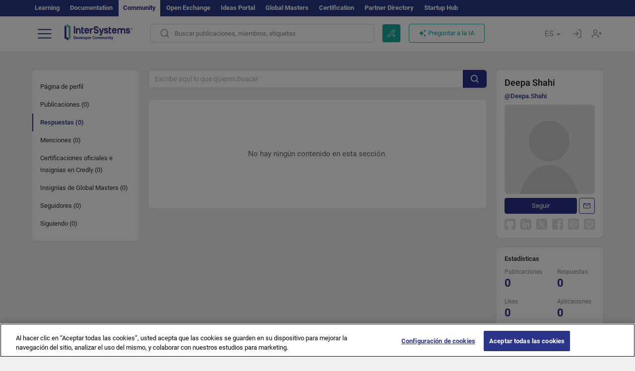

--- FILE ---
content_type: text/css
request_url: https://es.community.intersystems.com/sites/default/files/advagg_css/css__EqgZE0zExZu9dRJQHY20IGWd2RSaQY1tgZLJ8-Im-a0__lB_GAUAEhloZz5GG9bU4_2LJN2lHvZMfVCxmHr9fmCw__JKs3TKl4DnOaTy31RDucafutq301Jd_SGVh7FphHECs.css
body_size: 5500
content:
.ctools-locked{color:red;border:1px solid red;padding:1em;}.ctools-owns-lock{background:#ffffdd none repeat scroll 0 0;border:1px solid #f0c020;padding:1em;}a.ctools-ajaxing,input.ctools-ajaxing,button.ctools-ajaxing,select.ctools-ajaxing{padding-right:18px !important;background:url(/sites/all/modules/contrib/ctools/images/status-active.gif) right center no-repeat;}div.ctools-ajaxing{float:left;width:18px;background:url(/sites/all/modules/contrib/ctools/images/status-active.gif) center center no-repeat;}
/*})'"*/
.hljs{display:block;overflow-x:auto;padding:0.5em;background:#F0F0F0;}.hljs,.hljs-subst{color:#444;}.hljs-comment{color:#888888;}.hljs-keyword,.hljs-attribute,.hljs-selector-tag,.hljs-meta-keyword,.hljs-doctag,.hljs-name{font-weight:bold;}.hljs-type,.hljs-string,.hljs-number,.hljs-selector-id,.hljs-selector-class,.hljs-quote,.hljs-template-tag,.hljs-deletion{color:#880000;}.hljs-title,.hljs-section{color:#880000;font-weight:bold;}.hljs-regexp,.hljs-symbol,.hljs-variable,.hljs-template-variable,.hljs-link,.hljs-selector-attr,.hljs-selector-pseudo{color:#BC6060;}.hljs-literal{color:#78A960;}.hljs-built_in,.hljs-bullet,.hljs-code,.hljs-addition{color:#397300;}.hljs-meta{color:#1f7199;}.hljs-meta-string{color:#4d99bf;}.hljs-emphasis{font-style:italic;}.hljs-strong{font-weight:bold;}
/*})'"*/
.tagclouds-link{cursor:pointer;}.tagclouds-link:hover .tagclouds{color:#18a99e;}.wrapper.tagclouds{text-align:justify;margin-right:1em;}.tagclouds.level1{font-size:1em;}.tagclouds.level2{font-size:1.2em;}.tagclouds.level3{font-size:1.4em;}.tagclouds.level4{font-size:1.6em;}.tagclouds.level5{font-size:1.8em;}.tagclouds.level6{font-size:2em;}.tagclouds.level7{font-size:2.2em;}.tagclouds.level8{font-size:2.4em;}.tagclouds.level9{font-size:2.6em;}.tagclouds.level10{font-size:2.8em;}.blocktagstree{margin-bottom:95px;margin-top:10px;}.filters-tags{margin-top:12px;float:right;display:flex;}.tags-statistics-filter{font-size:15px;color:#2B3589;line-height:20px;padding:6px 35px 6px 12px;background-image:url("data:image/svg+xml,%3Csvg width='20' height='12' viewBox='0 0 20 12' fill='none' xmlns='http://www.w3.org/2000/svg'%3E%3Crect width='20' height='11.6215' rx='5.81073' fill='%232B3589'/%3E%3Crect x='9.75' y='1' width='9.25' height='9.62146' rx='4.625' fill='%23F7F7FC' stroke='%232B3589' stroke-width='2'/%3E%3C/svg%3E%0A");background-position:top 10px right 10px;background-repeat:no-repeat;cursor:pointer;}.tags-statistics-filter.unactive{background-image:url("data:image/svg+xml,%3Csvg width='20' height='12' viewBox='0 0 20 12' fill='none' xmlns='http://www.w3.org/2000/svg'%3E%3Crect width='20' height='11.6215' rx='5.81073' fill='%235D6977'/%3E%3Crect x='1.25' y='1' width='9.25' height='9.62146' rx='4.625' fill='%23F7F7FC' stroke='%235D6977' stroke-width='2'/%3E%3C/svg%3E%0A");}.blocktaggroups{margin-top:11px;}.blocktaggroups h3{margin-top:0;}.tagclouds{color:#3A444E;}.tagclouds a{color:#3A444E;}.tagclouds h3::after{display:inline-block;width:25px;height:25px;content:"";background-image:url("data:image/svg+xml,%3Csvg width='25' height='25' viewBox='0 0 25 25' fill='none' xmlns='http://www.w3.org/2000/svg'%3E%3Cpath fill-rule='evenodd' clip-rule='evenodd' d='M18.7654 10.7714C18.9072 10.8922 18.9125 11.1095 18.7768 11.2371L12.1255 17.4864C12.0053 17.5994 11.8178 17.5994 11.6976 17.4864L5.20642 11.3872C5.07685 11.2654 5.07482 11.0603 5.20195 10.936L6.0693 10.088C6.19051 9.96949 6.38409 9.96923 6.50562 10.0874L11.697 15.1356C11.817 15.2523 12.0075 15.2537 12.1293 15.139L17.5092 10.0671C17.6251 9.95777 17.8048 9.95323 17.9262 10.0566L18.7654 10.7714Z' fill='%233A444E'/%3E%3C/svg%3E%0A");background-position:center;background-repeat:no-repeat;transform:rotate(180deg);margin-top:4px;}.tagclouds .unactive::after{transform:rotate(0deg);}.tagclouds h3{font-weight:500;margin-bottom:0;font-size:24px;line-height:30px;color:#1A1C27;display:inline-flex;vertical-align:middle;cursor:pointer;}.tagclouds ul{padding:0;margin:0;width:100%;}.tagclouds ul > div{padding-top:20px;}.tagclouds ul> ul > div{padding-top:10px;}.tagclouds ul> ul > div:first-child{padding-top:20px;}.tagclouds ul> ul > ul > div:first-child{padding-top:10px;}.tagclouds ul>div>li{list-style:none;padding:11px 20px;background-color:#fff;border-radius:4px;border-left:6px solid #18A99E;}.tagclouds ul>ul{padding:20px 0 0 20px;margin-top:-20px;}.tagclouds ul>ul>ul{padding:20px 0 0 0;margin-top:-20px;margin-left:-20px;background-image:url("data:image/svg+xml,%3Csvg width='1' height='361' viewBox='0 0 1 361' fill='none' xmlns='http://www.w3.org/2000/svg'%3E%3Cline x1='0.5' y1='-2.18557e-08' x2='0.500016' y2='361' stroke='%2318A99E'/%3E%3C/svg%3E%0A");background-position:center left 3px;background-repeat:repeat-y;}.tagclouds ul>ul>ul>div{margin-left:20px;margin-right:-20px;}.tagclouds ul ul>div{background-image:url("data:image/svg+xml,%3Csvg width='20' height='358' viewBox='0 0 20 358' fill='none' xmlns='http://www.w3.org/2000/svg'%3E%3Cline x1='3.5' x2='3.5' y2='358' stroke='%2318A99E'/%3E%3Cline x1='1' y1='189.5' x2='20' y2='189.5' stroke='%2318A99E'/%3E%3Ccircle cx='3.5' cy='189' r='3' fill='%2318A99E' stroke='%2318A99E'/%3E%3C/svg%3E%0A");background-repeat:no-repeat;background-position:left bottom -148px;display:block;padding-left:20px;margin-left:-20px;}.tagclouds ul ul>div:last-of-type{background-image:url("data:image/svg+xml,%3Csvg width='20' height='364' viewBox='0 0 20 364' fill='none' xmlns='http://www.w3.org/2000/svg'%3E%3Cline x1='3.5' y1='-2.18557e-08' x2='3.50002' y2='361' stroke='%2318A99E'/%3E%3Cline x1='1' y1='360.5' x2='20' y2='360.5' stroke='%2318A99E'/%3E%3Ccircle cx='3.5' cy='360.5' r='3' fill='%2318A99E' stroke='%2318A99E'/%3E%3C/svg%3E%0A");background-position:bottom 18px left;}.tagclouds ul ul ul>div{background-image:url("data:image/svg+xml,%3Csvg width='20' height='358' viewBox='0 0 20 358' fill='none' xmlns='http://www.w3.org/2000/svg'%3E%3Cline x1='3.5' x2='3.5' y2='358' stroke='%236ECCE0'/%3E%3Cline x1='1' y1='189.5' x2='20' y2='189.5' stroke='%236ECCE0'/%3E%3Ccircle cx='3.5' cy='189' r='3' fill='%236ECCE0' stroke='%236ECCE0'/%3E%3C/svg%3E%0A");background-repeat:no-repeat;background-position:left bottom -148px;display:block;padding-left:20px;margin-left:20px;}.tagclouds ul ul ul>div:last-of-type{background-image:url("data:image/svg+xml,%3Csvg width='20' height='364' viewBox='0 0 20 364' fill='none' xmlns='http://www.w3.org/2000/svg'%3E%3Cline x1='3.5' y1='-2.18557e-08' x2='3.50002' y2='361' stroke='%236ECCE0'/%3E%3Cline x1='1' y1='360.5' x2='20' y2='360.5' stroke='%236ECCE0'/%3E%3Ccircle cx='3.5' cy='360.5' r='3' fill='%236ECCE0' stroke='%236ECCE0'/%3E%3C/svg%3E%0A");background-position:bottom 18px left;}.tagclouds ul ul li{border-color:#6ECCE0;}.tagclouds ul ul ul li{border-color:#B7D43D;}.tagclouds ul>ul>ul:last-child{background-image:none;}.tagclouds-term{display:flex;justify-content:space-between;}.tags-hide{display:none;}@media (max-width:768px) {
 .blocktagstree{margin-bottom:15px;}.tagclouds{font-size:13px;}.tagclouds 	ul>div>li{padding:11px 16px;}.tagclouds ul > div{padding-top:10px;}.tagclouds ul> ul > div{padding-top:5px;}.tagclouds ul> ul > div:first-child{padding-top:10px;}.tagclouds ul> ul > ul > div:first-child{padding-top:5px;} 
}
/*})'"*/
.cke_wrapper .cke_toolgroup .cke_button .cke_off.cke_button_convert_linebreaks,.cke_wrapper .cke_toolgroup .cke_button .cke_off.cke_button_linebreaks,.cke_toolbox .cke_toolbar .cke_toolgroup .cke_button__convert_linebreaks,.cke_toolbox .cke_toolbar .cke_toolgroup .cke_button__linebreaks,.text-format-wrapper .wysiwygToolbar .mce_linebreaks{display:none;}.cke_source{white-space:pre-wrap !important;}
/*})'"*/
.locale-untranslated{font-style:normal;text-decoration:line-through;}#locale-translation-filter-form .form-item-language,#locale-translation-filter-form .form-item-translation,#locale-translation-filter-form .form-item-group{float:left;padding-right:.8em;margin:0.1em;width:15em;}#locale-translation-filter-form .form-type-select select{width:100%;}#locale-translation-filter-form .form-actions{float:left;padding:3ex 0 0 1em;}.language-switcher-locale-session a.active{color:#0062A0;}.language-switcher-locale-session a.session-active{color:#000000;}
/*})'"*/
.tb-megamenu,.block-tb-megamenu,.navbar-nav>li.mega-align-justify{position:static;}.navbar-default{background-image:none;background-color:rgba(255,255,255,0.97);border:0;box-shadow:0 1px 1px -1px rgba(0,0,0,0.2);}.navbar-default .nolink{padding:4px 0 4px 4px;margin:12px 0 4px;display:block;border-bottom:1px solid #eee;border-top:0px solid #eee;color:#333;}.navbar-default .first .nolink{margin-top:8px;display:block;border-top:0;}.navbar-nav > li > a{border-right:1px solid #666;}.navbar-nav > li > a.dropdown-toggle{color:#333;}.navbar-nav .mega-align-right > .dropdown-menu{right:0;left:auto;}.navbar-nav>li>.dropdown-menu{border-bottom:4px solid #E54E4B;border-top:1px solid #eee;background-color:rgba(255,255,255,0.97);}.navbar-nav>li>.dropdown-menu ul{margin:2px 0 0;padding:5px 0;}.navbar-nav>li>.dropdown-menu li a{display:block;padding:3px 9px;clear:both;font-weight:400;line-height:1.42857143;color:#333;border-radius:4px;}.navbar-nav>li>.dropdown-menu li a:hover{text-decoration:none;}.navbar-nav>li>.dropdown-menu ul.level-1{list-style:none;padding:0px 0 18px 12px;}.navbar-nav>li>.dropdown-menu ul.level-1 a{font-size:120%;font-weight:600;color:#333;margin-top:12px;}.navbar-nav>li>.dropdown-menu ul.level-2{margin:0 8px 0 32px;padding:0 0 0 0px;;}.navbar-nav>li>.dropdown-menu ul.level-2 li{border-bottom:1px solid #eee;}.navbar-nav>li>.dropdown-menu ul.level-2 a{font-size:100%;font-weight:400;color:#333;margin-top:0;}@media (min-width:768px) and (max-width:990px) {
 .navbar-header .logo{max-width:200px;}.navbar-nav li.level-1>a{padding-left:4px;padding-right:4px;font-size:90%;}.navbar-nav li.level-1.nav-search>a{width:38px;} 
}@media (min-width:768px) {
 .navbar-nav .nav-home a{background-color:transparent!important;width:52px;height:50px;overflow:hidden;border-left:1px dashed #666!important;margin-left:20px;}.navbar-nav .nav-home i{text-indent:0;padding-bottom:30px;padding-left:0px;color:#000;font-size:1.35em;}.navbar-nav .nav-search{}.navbar-nav .nav-search a{width:62px;height:50px;overflow:hidden;border-right:none!important;border-top:0px solid #fff!important;}.navbar-nav .nav-search a.dropdown-toggle i{font-size:1.55em;color:#000;padding-bottom:30px;}.navbar-nav .nav-search a.dropdown-toggle:hover,.navbar-nav .nav-search.open a.dropdown-toggle{background-color:#E54D4B!important;color:#fff;}.navbar-nav .nav-search.open a.dropdown-toggle i{color:#fff;}.navbar-nav #block-search-form{padding:12px;}.navbar-nav #block-search-form .fa{float:left;font-size:200%;line-height:1;}.navbar-nav #block-search-form .form-group{margin:0;} 
}@media (max-width:768px) {
 .navbar-header{display:inline-block;padding-left:12px;}.icon-bar:before{content:''!important;}.navbar-nav li{border-bottom:1px solid #eee;border-right:0;margin:0 0px 0 0;}.navbar-nav li.last{border-bottom:0;border-right:0;margin:0 0px 0 0;}.navbar-nav li a{border-right:0;} 
}body.navbar-is-fixed-top.admin-menu .navbar-fixed-top{top:33px;}#admin-menu{z-index:10000;}
/*})'"*/
.tb-megamenu{position:relative;}.tb-megamenu .nav,.tb-megamenu .tb-block ul,.tb-megamenu .tb-block .nav{padding:0;}.tb-megamenu .tb-block ul li,.tb-megamenu .tb-block .nav li{list-style:none;}.tb-megamenu .block-view-demo .item-list ul li{border-bottom:1px solid #444;}.tb-megamenu .dropdown-submenu:hover .dropdown-menu{display:none;}@media (max-width:979px) {
 .tb-megamenu .nav-collapse .dropdown-menu .views-field-field-image a{border-top:0 none;}#user-login-form .item-list li a{border:0 none;}.tb-megamenu .nav-collapse,.tb-megamenu .nav-collapse.collapse{z-index:999;} 
}
/*})'"*/
h3 em,div em{color:#1A1C27;font-style:normal;font-weight:bold;}h3 a:hover em{color:#18a99e;}.views-row h3{font-weight:500;font-size:24px;line-height:30px;margin:0 0 10px 0;}.result-text{font-size:15px;line-height:20px;display:-webkit-box;overflow:hidden;-webkit-line-clamp:2;-webkit-box-orient:vertical;}.search-advanced hr{border-top:1px solid #666;}.smartsearch_filters{height:40px;position:relative;margin:6px 0 9px 0;}.smartsearch_count{display:inline-block;font-weight:500;font-size:16px;line-height:19px;color:#43484C;position:absolute;bottom:5px;}.smartsearch_empty{height:222px;background:#FFFFFF;box-shadow:0px 0px 15px rgba(0,0,0,0.05);border-radius:8px;font-size:15px;line-height:24px;color:#5D6977;text-align:center;padding:1px;margin-top:9px;}.smartsearch_empty .smartsearch_icon{background-image:url("data:image/svg+xml,%3Csvg width='66' height='66' viewBox='0 0 66 66' fill='none' xmlns='http://www.w3.org/2000/svg'%3E%3Cpath d='M45.515 41.8579C48.9008 37.6616 50.7409 32.474 50.7409 27.0205C50.7409 13.9412 40.1004 3.30005 27.0212 3.30005C13.9413 3.30005 3.30078 13.9412 3.30078 27.0205C3.30078 40.0951 13.9413 50.7349 27.0212 50.7349C32.5579 50.7349 37.8023 48.848 42.0335 45.3744L59.0048 62.5014L62.5186 59.0232L45.515 41.8579ZM27.0212 48.2632C15.3035 48.2632 5.7738 38.7341 5.7738 27.0205C5.7738 15.3028 15.3035 5.77373 27.0212 5.77373C38.7335 5.77373 48.2686 15.3028 48.2686 27.0205C48.2686 38.7341 38.7335 48.2632 27.0212 48.2632Z' fill='%235D6977'/%3E%3C/svg%3E%0A");width:66px;height:66px;margin:39px auto 18px auto;}.view-users-content-comments- .view-empty{padding:99px 0;text-align:center;font-size:15px;box-shadow:0px 0px 15px rgb(44 39 56 / 5%);color:#5D6977;border-radius:8px;background-color:#fff;}.chosen-container .chosen-results li.no-results{padding-left:15px;}.filter_posts_body{position:relative;height:60px;}.filter_posts_body .form-item-searchpost{display:none;}#edit_tags_chosen .chosen-search-input{color:#fff;}.smartsearch_clear{display:inline-block;position:absolute;right:24px;top:24px;color:#2B3589;font-size:13px;line-height:20px;}.smartsearch_clear{display:none;}.tt-selectable a{color:#3A444E;}.filter_posts_body .typehead{height:36px;background:#FFFFFF;border:1px solid #DBE2EA;box-sizing:border-box;box-shadow:0px 0px 15px rgb(44 39 56 / 5%);border-radius:6px;font-size:15px;line-height:19px;}.search-advanced #edit-search{font-size:15px;}.filter_posts_body .form-group{margin-bottom:0;}.form-item-tags{margin-top:59px;}.twitter-typeahead{height:36px;}.twitter-typeahead .tt-input{height:36px;background-color:#fff!important;border:1px solid #DBE2EA;box-shadow:0px 0px 15px rgba(44,39,56,0.05);position:relative;padding-right:85px;vertical-align:top;}.twitter-typeahead pre{position:absolute;visibility:hidden;white-space:pre;font-family:Roboto,sans-serif;font-size:14px;font-style:normal;font-variant:normal;font-weight:400;word-spacing:0px;letter-spacing:0px;text-indent:0px;text-rendering:auto;text-transform:none;}.twitter-typeahead .tt-input:focus{border:1px solid #2B3589;}.twitter-typeahead .tt-hint{background:transparent!important;position:absolute;}.filter_posts_body .chosen-container-multi .chosen-choices{border-color:#DBE2EA;margin-top:3px;padding:0 40px 0 0;}.filter_posts_body .typehead:focus,#edit-search:focus,.filter_posts_body .chosen-container-active .chosen-choices{border:1px solid #2B3589;}.form-group{position:relative;}.elsearch_clear{position:absolute;top:10px;right:64px;width:16px;height:16px;cursor:pointer;z-index:3;background-image:url("data:image/svg+xml,%3Csvg width='16' height='16' viewBox='0 0 16 16' fill='none' xmlns='http://www.w3.org/2000/svg'%3E%3Cpath d='M8.88464 8.00177L12.8185 4.06792C13.0629 3.82372 13.0629 3.4275 12.8185 3.1833C12.5741 2.9389 12.1783 2.9389 11.9339 3.1833L8.00002 7.11715L4.06597 3.1833C3.82156 2.9389 3.42576 2.9389 3.18135 3.1833C2.93695 3.4275 2.93695 3.82372 3.18135 4.06792L7.11541 8.00177L3.18135 11.9356C2.93695 12.1798 2.93695 12.576 3.18135 12.8202C3.30355 12.9422 3.46371 13.0033 3.62366 13.0033C3.78361 13.0033 3.94376 12.9422 4.06597 12.82L8.00002 8.88617L11.9339 12.82C12.0561 12.9422 12.2162 13.0033 12.3762 13.0033C12.5361 13.0033 12.6963 12.9422 12.8185 12.82C13.0629 12.5758 13.0629 12.1796 12.8185 11.9354L8.88464 8.00177Z' fill='%23919191'/%3E%3C/svg%3E");}.elsearch_clear.active{background-image:none;cursor:default;}.form-item-members .elsearch_clear{top:41px;}.input-group .elsearch_clear{right:64px;}.smartsearch_filters #filters_sort{padding-right:0;}#filters_sort img{margin-right:8px;}#intervals_sort img{margin-left:8px;}.search-advanced #edit-search{margin-top:2px;height:36px;padding-right:88px;}.filter_posts_body input::-webkit-input-placeholder{color:red;}.filter_posts_body .margin-bottom-lg{margin-bottom:20px;}#edit-members{margin-top:3px;padding-right:40px;}.filter_posts_body .chosen-container-multi .chosen-choices{min-height:36px;}.filter_posts_body .chosen-container-multi .chosen-choices li.search-choice{padding:4px 32px 4px 12px;margin:4px;}.filter_posts_body .chosen-container-multi .chosen-choices li.search-choice .search-choice-close{top:6px;}.filter_posts_body .chosen-container-multi .chosen-choices li.search-field input[type="text"]{color:#898f95;font-size:15px;}.chosen-container-multi .chosen-choices{background-repeat:no-repeat;background-position:right 16px top 13px;font-size:15px;}.chosen-container-single{padding:0;margin:0;border:0;}.chosen-single{padding:9px 16px;color:#43484D;}.filter_posts_body .chosen-drop{top:43px;background:#FFFFFF;border:0;box-shadow:0px 0px 15px rgba(0,0,0,0.06);border-radius:4px;}.chosen-container .chosen-results{padding:17px 0;margin:0;}.chosen-container .chosen-results li.active-result{font-size:15px;line-height:20px;color:#43484D;padding:3px 20px;}.chosen-container .chosen-results li.active-result:hover{background:#EFF0F1;}.chosen-container .chosen-results li.result-selected{padding:3px 20px;}.chosen-container .chosen-results li.result-selected,.chosen-container .chosen-results li.highlighted{background:#EFF0F1;color:#43484D;}#edit_field_product_version_und_chosen.chosen-container .chosen-results li:first-child{color:#b8bbbf;}.chosen-container-single .chosen-single div{width:52px;}#edit_field_product_version_und_chosen.noneselect a span{color:#b8bbbf;}.ico-elsearch{background-image:url("data:image/svg+xml,%3Csvg width='16' height='16' viewBox='0 0 16 16' fill='none' xmlns='http://www.w3.org/2000/svg'%3E%3Cpath d='M6.84236 13.684C8.36049 13.6837 9.83487 13.1755 11.0307 12.2403L14.5401 15.7495C14.7005 15.9099 14.918 16 15.1448 16V16C15.6171 16 16 15.6172 16 15.1449V15.1449C16 14.9181 15.9099 14.7006 15.7495 14.5402L12.2401 11.031C13.1758 9.83508 13.6844 8.36043 13.6847 6.84199C13.6847 3.06949 10.6151 0 6.84236 0C3.06965 0 0 3.06949 0 6.84199C0 10.6145 3.06965 13.684 6.84236 13.684ZM6.84236 1.7105C9.67253 1.7105 11.9741 4.01197 11.9741 6.84199C11.9741 9.67201 9.67253 11.9735 6.84236 11.9735C4.01219 11.9735 1.71059 9.67201 1.71059 6.84199C1.71059 4.01197 4.01219 1.7105 6.84236 1.7105Z' fill='white'/%3E%3C/svg%3E%0A");background-position:center;background-repeat:no-repeat;background-color:#27318a;position:absolute;right:0;z-index:3;top:0;width:48px;height:36px;border-radius:0px 6px 6px 0px;border:0;}.ico-elsearch:hover{background-color:#1E2663;}#edit-tags{display:none;}.highlightsearch{background-color:#ffd4ad;display:inline-block;padding:1px 0 0 0;border-radius:4px;}.title-teaser .highlightsearch{background-color:#fdffad;}@media (max-width:768px) {
 .filter_posts_body{height:50px;} 
}
/*})'"*/
.cke_pbckcode_form .cke_dialog_ui_labeled_content{display:inline-block;vertical-align:middle;margin-left:6px;}.cke_pbckcode_form .cke_dialog_ui_input_select select{background-color:white;border:1px solid #ccc;border-radius:4px;color:#555;display:inline-block;font-family:-apple-system,BlinkMacSystemFont,"Segoe UI",Roboto,Helvetica,Arial,sans-serif,"Apple Color Emoji","Segoe UI Emoji","Segoe UI Symbol";font-size:12px;height:auto;margin-bottom:0;padding:0;vertical-align:middle;width:110px;}.cke_pbckcode_ace.ace_editor *{font-family:"Monaco","Menlo","Ubuntu Mono","Droid Sans Mono","Consolas",monospace;font-size:12px;}.ace_content{cursor:text;}.cke_pbckcode_ace .ace_invisible{opacity:0;visibility:hidden;}.cke_pbckcode_ace.ace_dark *{color:inherit;}.codeblock-container{border-radius:5px;position:relative;margin:1em 0;}.cke_editable .codeblock-container code{padding:32px 10px 10px 10px;border-radius:4px;border:1px solid #BDBDBD;}.cke_editable .codeblock-container:after{content:attr(lang);display:block;position:absolute;left:33px;top:9px;color:#919191;font-weight:400;font-size:13px;line-height:20px;font-family:'Roboto',sans-serif;}.cke_editable .codeblock-container:after{left:14px;}
/*})'"*/


--- FILE ---
content_type: image/svg+xml
request_url: https://es.community.intersystems.com/sites/all/themes/intersys/svg/uulinkedin.svg?1
body_size: 582
content:
<svg width="22" height="22" viewBox="0 0 22 22" fill="none" xmlns="http://www.w3.org/2000/svg">
<rect width="22" height="22" rx="4" fill="#DADDE1"/>
<path d="M5.78554 4.14136C6.68797 4.14209 7.43225 4.88745 7.43031 5.79438C7.42815 6.74402 6.64007 7.45976 5.77443 7.43914C4.89643 7.45691 4.12483 6.72357 4.125 5.78811C4.125 4.88084 4.87218 4.14067 5.78554 4.14136Z" fill="white"/>
<path d="M6.74525 17.858H4.81177C4.56084 17.858 4.35742 17.6546 4.35742 17.4036V9.15528C4.35742 8.90435 4.56084 8.70093 4.81177 8.70093H6.74525C6.99618 8.70093 7.1996 8.90435 7.1996 9.15528V17.4037C7.19955 17.6546 6.99618 17.858 6.74525 17.858Z" fill="white"/>
<path d="M17.8771 11.5971C17.8771 11.5971 17.8772 11.5971 17.8772 11.5971C17.8771 9.86787 16.4754 8.46606 14.7461 8.46606H14.2502C13.3042 8.46606 12.4684 8.9381 11.9657 9.65959C11.9115 9.73723 11.8614 9.81782 11.8153 9.90099C11.8142 9.90293 11.8092 9.90358 11.807 9.90326C11.8015 9.90245 11.7876 9.88411 11.7876 9.87852V8.88851C11.7876 8.78436 11.7031 8.69988 11.5989 8.69988H9.18668C9.08253 8.69988 8.99805 8.78431 8.99805 8.88851V17.6684C8.99805 17.7726 9.08244 17.857 9.18659 17.857L11.6514 17.8576C11.7556 17.8577 11.8401 17.7732 11.8401 17.669V12.5966C11.8401 11.7198 12.5394 10.9918 13.4162 10.9819C13.8637 10.9769 14.2695 11.1562 14.5619 11.4488C14.8505 11.7372 15.0289 12.136 15.0289 12.5763V17.6697C15.0289 17.7738 15.1134 17.8582 15.2175 17.8583L17.6884 17.8589C17.7926 17.8589 17.8771 17.7745 17.8771 17.6703V11.5971C17.8771 11.5971 17.8771 11.5971 17.8771 11.5971Z" fill="white"/>
</svg>
